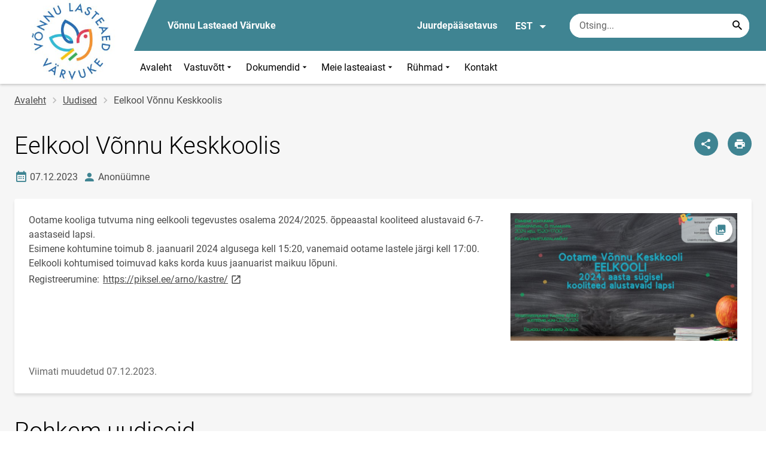

--- FILE ---
content_type: text/html; charset=UTF-8
request_url: https://lasteaed.vonnu.edu.ee/et/uudised/eelkool-vonnu-keskkoolis
body_size: 10468
content:
<!DOCTYPE html>
<html lang="et" dir="ltr" prefix="content: http://purl.org/rss/1.0/modules/content/  dc: http://purl.org/dc/terms/  foaf: http://xmlns.com/foaf/0.1/  og: http://ogp.me/ns#  rdfs: http://www.w3.org/2000/01/rdf-schema#  schema: http://schema.org/  sioc: http://rdfs.org/sioc/ns#  sioct: http://rdfs.org/sioc/types#  skos: http://www.w3.org/2004/02/skos/core#  xsd: http://www.w3.org/2001/XMLSchema# " >
  <head>
      <script>
    // Consent Mode defaults BEFORE GTM loads
    window.dataLayer = window.dataLayer || [];
    function gtag(){ dataLayer.push(arguments); }
    gtag('consent', 'default', {
      analytics_storage: 'denied',
      ad_storage: 'denied',
      ad_user_data: 'denied',
      ad_personalization: 'denied',
      functionality_storage: 'granted',
      security_storage: 'granted',
      wait_for_update: 500
    });
  </script>
  <script>
    if (!window.DOMAIN_NAME) {
      var h = location.hostname.replace(/^www\./, '');
      var parts = h.split('.');
      // naive eTLD+1; fine for .ee
      window.DOMAIN_NAME = parts.slice(-2).join('.');
    }
  </script>
    <meta charset="utf-8" />
<meta name="description" content="Ootame kooliga tutvuma ning eelkooli tegevustes osalema 2024/2025. õppeaastal kooliteed alustavaid 6-7-aastaseid lapsi. Esimene kohtumine toimub 8" />
<link rel="canonical" href="https://lasteaed.vonnu.edu.ee/et/uudised/eelkool-vonnu-keskkoolis" />
<link rel="image_src" href="https://lasteaed.vonnu.edu.ee/sites/lasteaed.vonnu.edu.ee/files/styles/landscape/public/2023-12/408166757_820147513455153_3714005087834228782_n.jpg?h=d1cb525d&amp;itok=blxil7Xr" />
<meta property="og:site_name" content="Võnnu Lasteaed Värvuke" />
<meta property="og:type" content="article" />
<meta property="og:url" content="https://lasteaed.vonnu.edu.ee/et/uudised/eelkool-vonnu-keskkoolis" />
<meta property="og:title" content="Eelkool Võnnu Keskkoolis" />
<meta property="og:description" content="Ootame kooliga tutvuma ning eelkooli tegevustes osalema 2024/2025. õppeaastal kooliteed alustavaid 6-7-aastaseid lapsi. Esimene kohtumine toimub 8" />
<meta property="og:image" content="https://lasteaed.vonnu.edu.ee/sites/lasteaed.vonnu.edu.ee/files/styles/landscape/public/2023-12/408166757_820147513455153_3714005087834228782_n.jpg?h=d1cb525d&amp;itok=blxil7Xr" />
<meta property="article:published_time" content="2023-12-07T10:50:14+02:00" />
<meta property="article:modified_time" content="2023-12-07T10:50:37+02:00" />
<meta name="twitter:card" content="summary" />
<meta name="twitter:description" content="Ootame kooliga tutvuma ning eelkooli tegevustes osalema 2024/2025. õppeaastal kooliteed alustavaid 6-7-aastaseid lapsi. Esimene kohtumine toimub 8" />
<meta name="twitter:title" content="Eelkool Võnnu Keskkoolis" />
<meta name="twitter:image" content="https://lasteaed.vonnu.edu.ee/sites/lasteaed.vonnu.edu.ee/files/styles/landscape/public/2023-12/408166757_820147513455153_3714005087834228782_n.jpg?h=d1cb525d&amp;itok=blxil7Xr" />
<meta name="Generator" content="Drupal 10 (https://www.drupal.org)" />
<meta name="MobileOptimized" content="width" />
<meta name="HandheldFriendly" content="true" />
<meta name="viewport" content="width=device-width, initial-scale=1.0" />
<link rel="icon" href="/themes/custom/harno_theme/favicon.ico" type="image/vnd.microsoft.icon" />
<link rel="alternate" hreflang="et" href="https://lasteaed.vonnu.edu.ee/et/uudised/eelkool-vonnu-keskkoolis" />

      <div style="display: none !important;">Git tag 0.0.20</div>
    <title>Eelkool Võnnu Keskkoolis | Võnnu Lasteaed Värvuke</title>
    <link rel="stylesheet" media="all" href="/sites/lasteaed.vonnu.edu.ee/files/css/css_mY2-LlKzVDoBP73CL-plnCJncKwqdKQcgUJQ-xO2fgo.css?delta=0&amp;language=et&amp;theme=harno_theme&amp;include=eJx1yNENwCAIBcCFbB3JPJWoCYoB_HD7TtD7vCJKserZ4LcOsLTQoUuSd5oUG0sGP-aXx2rBCFp6wh4Jx6XI3ExO8eeDXXOaMcPoA4XjKYI" />
<link rel="stylesheet" media="all" href="/sites/lasteaed.vonnu.edu.ee/files/css/css_AdN5Pmm5MAFsmQ_RLsdUy5Boyf9BNfYaUoet70Z9DmA.css?delta=1&amp;language=et&amp;theme=harno_theme&amp;include=eJx1yNENwCAIBcCFbB3JPJWoCYoB_HD7TtD7vCJKserZ4LcOsLTQoUuSd5oUG0sGP-aXx2rBCFp6wh4Jx6XI3ExO8eeDXXOaMcPoA4XjKYI" />

    
        <style>
      :root {
                    --main-highlight:#3f8492;
                    --lighten-highlight:#ecf3f5;
                    --secondary-highlight:#393a4d;
                  }
    </style>
      <script>
        var ariaLabels = {
          share: 'share picture',
          print: 'print picture',
          download: 'download picture',
          close: 'close modal',
          pause: 'Peata bännerite liikumine',
          start: 'Käivita bännerite liikumine',
        }
      </script>
  </head>
  <body class="path-node node--type-article">
    <div class="accessibility" aria-expanded="false" aria-labelledby="accessibility-id">
      <span id="accessibility-id" class="sr-only">Juurdepääsetavuse modaalaken</span>
      <div class="container">
        <button class="btn btn-close-accessibility">
          <span class="sr-only">Sulge juurdepääsetavuse modaalaken</span>
          <i class="mdi mdi-close" aria-hidden="true"></i>
        </button><!--/btn btn-close-accessibility-->
        <div class="row">
          <div class="col-12 md-12 sm-12">
            <div class="accessibility__inner">
              <div class="row">
                <div class="col-4 md-12 sm-12">
                  <h3>Teksti suurus</h3>
                  <p>Teksti suuruse valimisel muutub see automaatselt</p>
                  <div class="form-group">
                    <div class="radio-list" role="group" aria-labelledby="accessibility-font">
                      <span id="accessibility-font" class="sr-only">Muuda fondi suurust</span>
                      <div class="custom-control custom-form-radio custom-form-inline">
                        <input type="radio" name="fontSize" id="input1696" class="custom-form-input" value="1x" checked>
                        <label for="input1696" class="custom-form-label size-normal">Vaikeväärtus</label>
                      </div><!--/custom-control custom-form-radio custom-form-inline-->
                      <div class="custom-control custom-form-radio custom-form-inline">
                        <input type="radio" name="fontSize" id="input1797" class="custom-form-input" value="2x">
                        <label for="input1797" class="custom-form-label size-2x">Suur</label>
                      </div><!--/custom-control custom-form-radio custom-form-inline-->
                      <div class="custom-control custom-form-radio custom-form-inline">
                        <input type="radio" name="fontSize" id="input1898" class="custom-form-input" value="4x">
                        <label for="input1898" class="custom-form-label size-4x">Väga suur</label>
                      </div><!--/custom-control custom-form-radio custom-form-inline-->
                    </div><!--/radio-list-->
                  </div><!--/form-group-->
                </div><!--/col-4 md-12 sm-12-->
                <div class="col-4 md-12 sm-12">
                  <h3>Reavahe</h3>
                  <p>Reavahe valimisel muutub see automaatselt</p>
                  <div class="form-group">
                    <div class="checkbox-list" role="group" aria-labelledby="accessibility-line-height">
                      <span id="accessibility-line-height" class="sr-only">Muuda joone kõrgust</span>
                      <div class="custom-control custom-checkbox custom-form-inline">
                        <input type="checkbox" name="paragraphSpacing" id="input1664" class="custom-form-input" value="high">
                        <label for="input1664" class="custom-form-label">Suurenda lõiguvahet</label>
                      </div><!--/custom-control custom-form-radio custom-form-inline-->
                      <div class="custom-control custom-checkbox custom-form-inline word-spacing">
                        <input type="checkbox" name="wordSpacing" id="input1774" class="custom-form-input" value="high">
                        <label for="input1774" class="custom-form-label">Suurenda sõnavahet</label>
                      </div><!--/custom-control custom-form-radio custom-form-inline-->
                      <div class="custom-control custom-checkbox custom-form-inline letter-spacing">
                        <input type="checkbox" name="letterSpacing" id="input1884" class="custom-form-input" value="high">
                        <label for="input1884" class="custom-form-label">Suurenda tähevahet</label>
                      </div><!--/custom-control custom-checkbox custom-form-inline-->
                    </div><!--/checkbox-list-->
                  </div><!--/form-group-->
                </div><!--/col-4 md-12 sm-12-->
                <div class="col-4 md-12 sm-12">
                  <h3>Kontrastsus</h3>
                  <p>Kontrastsuse valimisel muutub see automaatselt</p>
                  <div class="form-group">
                    <div class="radio-list" role="group" aria-labelledby="accessibility-line-height">
                      <span id="accessibility-line-height" class="sr-only">Muuda lehekülje kontrasti värvi</span>
                      <div class="custom-control custom-form-radio custom-form-inline">
                        <input type="radio" name="pageContrast" id="input11664" class="custom-form-input" value="normal" checked>
                        <label for="input11664" class="custom-form-label">Vaikeväärtus</label>
                      </div><!--/custom-control custom-form-radio custom-form-inline-->
                      <div class="custom-control custom-form-radio custom-form-inline">
                        <input type="radio" name="pageContrast" id="input11774" class="custom-form-input" value="high">
                        <label for="input11774" class="custom-form-label">Must-kollane</label>
                      </div><!--/custom-control custom-form-radio custom-form-inline-->
                    </div><!--/radio-list-->
                  </div><!--/form-group-->
                                      <a href="/et/ligipaasetavus" class="btn btn-accessible-info">Rohkem infot juurdepääsetavuse kohta</a>
                                  </div><!--/col-4 md-12 sm-12-->
              </div><!--/row-->
            </div><!--/accessibility__inner-->
          </div><!--/col-12 md-12 sm-12-->
        </div><!--/row-->
      </div><!--/container-->
    </div><!--/accessibility-->
    
      <div class="dialog-off-canvas-main-canvas" data-off-canvas-main-canvas>
      <div id="page-wrapper" class="main-wrapper">
  <a href="#main-content" class="skip-link">
    Liigu edasi põhisisu juurde
  </a>
	<header id="header" class="main-header" role="banner" aria-label="Saidi päis">
		<div class="container">
      <div class="header-wrapper">
        <div class="header-left">
          <a href="/et" class="header-logo-content">
                      <div class="header-logo" style="background-image: url(https://lasteaed.vonnu.edu.ee/sites/lasteaed.vonnu.edu.ee/files/logo/LOGO%20%C3%BCmar.jpg);">
              <img src="/themes/custom/harno_theme/static/assets/images/placeholder-2.gif" alt="Võnnu Lasteaed Värvuke">
            </div>
            <div class="header-logo-text xl-hide">
              <span>Võnnu Lasteaed Värvuke</span>
            </div>
                    </a><!--/header-logo-content-->
        </div><!--/header-left-->
        <div class="header-right">
          <div class="header-right__top">
            <div class="header-school-name">
                              <span class="school-name">Võnnu Lasteaed Värvuke</span>
                                        </div><!--/header-school-name-->
            <button class="btn btn-header-accessibility" data-plugin="accessibility">Juurdepääsetavus</button>
                          <div class="language-picker">
                <button class="language-picker__button" aria-expanded="false" aria-haspopup="true" data-plugin="languageDropdown">
                  EST
                  <i class="mdi mdi-menu-down" aria-hidden="true"></i>
                </button><!--/language-picker__button-->
                                <div class="col-3 md-6 sm-12">
                        <div class="language-picker__dropdown" aria-describedby="language-picker-desc">
    <span class="sr-only" id="language-picker-desc">Select your language</span>
    <ul class="links language-picker__list"><li hreflang="et" data-drupal-link-system-path="node/127" class="language-picker__item is-active" aria-current="page"><a href="/et/uudised/eelkool-vonnu-keskkoolis" class="language-link is-active" aria-current="page" hreflang="et" data-drupal-link-system-path="node/127">EST</a></li><li hreflang="en" data-drupal-link-system-path="&lt;front&gt;" class="language-picker__item"><a href="/en" class="language-link" hreflang="en" data-drupal-link-system-path="&lt;front&gt;">ENG</a></li><li hreflang="ru" data-drupal-link-system-path="&lt;front&gt;" class="language-picker__item"><a href="/ru" class="language-link" hreflang="ru" data-drupal-link-system-path="&lt;front&gt;">RUS</a></li></ul>
  </div><!--/language-picker__dropdown-->
                  </div>
    
    
    <!--/col-3 sm-12-->


              </div><!--/language-picker-->
                                      <div class="form-item search-input desktop-search">
            <form action="/et/uudised/eelkool-vonnu-keskkoolis" method="post" id="harno-blocks-search-api-form" accept-charset="UTF-8">
  <div class="form-item search-input">  
  <label for="edit-search-keys" class="form-label">
  </label>
    <input   placeholder="Otsing..." data-drupal-selector="edit-search-keys" data-search-api-autocomplete-search="general_search" class="form-autocomplete form-text search" data-autocomplete-path="/et/search_api_autocomplete/general_search?display=general_search&amp;filter=keys&amp;" type="text" id="edit-search-keys" name="search_keys" value="" size="10" maxlength="128" aria-label="Otsingukast    Sisesta märksõnad, mida soovid otsida."/>

  
                <button class="btn-link btn-search button js-form-submit form-submit btn search-submit-btn" title="Search..." data-drupal-selector="edit-submit-search" type="submit" id="edit-submit-search" name="op" value="Search..." type="submit" aria-label="Search..."></button>
        

</div>
  <input tabindex="-1"  autocomplete="off" data-drupal-selector="form-w-mnkmoljt3-ile-szeachbjddkulax-fonumfdbjna" type="hidden" name="form_build_id" value="form-W_MnkmOLjt3-ilE_SZEaChbJDDkulAx-foNUMFDBJNA"/>

  <input tabindex="-1"  data-drupal-selector="edit-harno-blocks-search-api-form" type="hidden" name="form_id" value="harno_blocks_search_api_form"/>

</form>

      </div><!--/form-item search-input-->


                        <div class="mobile-banner">
              <div class="mobile-links">
                <button class="btn btn-mobile-search" aria-expanded="false" data-plugin="mobileSearch">
                  <span class="sr-only">Otsing</span>
                  <i class="mdi mdi-magnify" aria-hidden="true"></i>
                </button><!--/btn btn-mobile-search-->
                <button class="menu-link" data-plugin="mobileMenu" aria-label="Vaheta menüüd" aria-expanded="false">
                  <span class="sr-only">Menüü avamine/sulgemine</span>
                  <i class="mdi mdi-menu" aria-hidden="true"></i>
                </button><!--/menu-link-->
              </div><!--/mobile-links-->
              <div class="mobile-search-overlay">
                <div class="form-item search-input">
            <form action="/et/uudised/eelkool-vonnu-keskkoolis" method="post" id="harno-blocks-search-api-form--2" accept-charset="UTF-8">
  <div class="form-item search-input">  
  <label for="edit-search-keys--2" class="form-label">
  </label>
    <input   placeholder="Otsing..." data-drupal-selector="edit-search-keys" data-search-api-autocomplete-search="general_search" class="form-autocomplete form-text search" data-autocomplete-path="/et/search_api_autocomplete/general_search?display=general_search&amp;filter=keys&amp;" type="text" id="edit-search-keys--2" name="search_keys" value="" size="10" maxlength="128" aria-label="Otsingukast    Sisesta märksõnad, mida soovid otsida."/>

  
                <button class="btn-link btn-search button js-form-submit form-submit btn search-submit-btn" title="Search..." data-drupal-selector="edit-submit-search" type="submit" id="edit-submit-search--2" name="op" value="Search..." type="submit" aria-label="Search..."></button>
        

</div>
  <input tabindex="-1"  autocomplete="off" data-drupal-selector="form-odkd5quzfcvbkbvya20-exyqpj-j04xsrkgxigcjyay" type="hidden" name="form_build_id" value="form-ODKD5quZfcVBkBvYA20_exYQPJ-J04XsRKgXIGcJyAY"/>

  <input tabindex="-1"  data-drupal-selector="edit-harno-blocks-search-api-form-2" type="hidden" name="form_id" value="harno_blocks_search_api_form"/>

</form>

      </div><!--/form-item search-input-->


                <button class="btn close-btn-search" aria-label="Sulge menüü">
                  <i class="mdi mdi-close"></i>
                </button><!--/close-btn-->
              </div><!--/mobile-search-overlay-->
              <div class="mobile-menu">
                <nav aria-label="main-navigation">
                  <ul class="main-menu mobile">
                                                                                                                                                                                                                                                                                                                                                                                                                                                                                                                                              
                                  
    <li>
                                        
                                                                      <a
                  href="/et"                         
     >
    Avaleht
                </a>

          </li>
                                        
                                  
    <li>
                                  
                                                                                                                                  <a
                  href="#"
                        
      aria-expanded="false" >
    Vastuvõtt
                </a>

              <div class="main-menu-dropdown">
                                          
                        
                <ul class="dropdown-link-block">
                              <li class="sm-show">
                  <a href="#" class="back-to-menu" aria-label="Tagasi peamenüüsse">
                    <i class="mdi mdi-menu-down"></i>
                    Vastuvõtt
                  </a>
                </li>
                                                                                                                                                                                                                                                                                                                                                    <li>
                                                        <a  class=" mainOverride"    href="/et/vastuvott/vastuvotu-tingimused-ja-kord"                  >Vastuvõtu tingimused ja kord
                              </a>
              </li>
                                                                                                                                                                                                                                                                                                                                      <li>
                                          <a  class=" mainOverride"    href="/et/vastuvott/lasteaeda-vastuvotu-voi-lahkumise-taotluse-esitamise-keskkond-arno"                  >Lasteaiakoha taotlus
                              </a>
              </li>
                                                                                                                                                                                                                                                                                                                                      <li>
                                          <a  class=" mainOverride"    href="/et/vastuvott/osalustasu-kehtestamine"                  >Osalustasu kehtestamine
                              </a>
              </li>
                                                                                                                                                                                                                                                                                                                                      <li>
                                          <a  class=" mainOverride"    href="/et/vastuvott/lapsevanemale"                  >Lapsevanemale
                              </a>
              </li>
                              </ul><!--/dropdown-link-block-->
            
        </div><!--/main-menu-dropdown-->
          </li>
                                        
                                  
    <li>
                                  
                                                                                                                                                                      <a
                  href="#"
                        
      aria-expanded="false" >
    Dokumendid
                </a>

              <div class="main-menu-dropdown">
                                          
                        
                <ul class="dropdown-link-block">
                              <li class="sm-show">
                  <a href="#" class="back-to-menu" aria-label="Tagasi peamenüüsse">
                    <i class="mdi mdi-menu-down"></i>
                    Dokumendid
                  </a>
                </li>
                                                                                                                                                                                                                                                                                                                                                    <li>
                                                        <a  class=" mainOverride"    href="/et/dokumendid/pohimaarus"                  >Põhimäärus
                              </a>
              </li>
                                                                                                                                                                                                                                                                                                                                      <li>
                                          <a  class=" mainOverride"    href="/et/dokumendid/arengukava"                  >Arengukava
                              </a>
              </li>
                                                                                                                                                                                                                                                                                                                                      <li>
                                          <a  class=" mainOverride"    href="/et/dokumendid/kodukord"                  >Kodukord
                              </a>
              </li>
                                                                                                                                                                                                                                                                                                                                      <li>
                                          <a  class=" mainOverride"    href="/et/dokumendid/oppekava"                  >Õppekava
                              </a>
              </li>
                              </ul><!--/dropdown-link-block-->
            
                <ul class="dropdown-link-block">
                                                                                                                                                                                                                                                                                                                                                    <li>
                                                        <a  class=" mainOverride"    href="/et/dokumendid/dokumendiregister"                  >Dokumendiregister
                              </a>
              </li>
                                                                                                                                                                                                                                                                                                                                      <li>
                                          <a  class=" mainOverride"    href="/et/dokumendid/riiklikud-dokumendid"                  >Riiklikud dokumendid
                              </a>
              </li>
                                                                                                                                                                                                                                                                                                                                      <li>
                                          <a  class=" mainOverride"    href="/et/dokumendid/arenguvestluse-labiviimise-pohimotted-ja-kord"                  >Arenguvestluse läbiviimise põhimõtted ja kord
                              </a>
              </li>
                              </ul><!--/dropdown-link-block-->
            
        </div><!--/main-menu-dropdown-->
          </li>
                                        
                                  
    <li>
                                  
                                                                                                                                                                                                                                  <a
                  href="#"
                        
      aria-expanded="false" >
    Meie lasteaiast
                </a>

              <div class="main-menu-dropdown">
                                          
                        
                <ul class="dropdown-link-block">
                              <li class="sm-show">
                  <a href="#" class="back-to-menu" aria-label="Tagasi peamenüüsse">
                    <i class="mdi mdi-menu-down"></i>
                    Meie lasteaiast
                  </a>
                </li>
                                                                                                                                                                                                                                                                                                                                                    <li>
                                                        <a  class=" mainOverride"    href="/et/meie-lasteaiast/ajalugu"                  >Ajalugu
                              </a>
              </li>
                                                                                                                                                                                                                                                                                                                                      <li>
                                          <a  class=" mainOverride"    href="/et/meie-lasteaiast/pohivaartused"                  >Põhiväärtused
                              </a>
              </li>
                                                                                                                                                                                                                                                                                                                                      <li>
                                          <a  class=" mainOverride"    href="/et/meie-lasteaiast/hoolekogu"                  >Hoolekogu
                              </a>
              </li>
                                                                                                                                                                                                                                                                                                                                      <li>
                                          <a  class=" mainOverride"    href="/et/meie-lasteaiast/pedagoogiline-noukogu"                  >Pedagoogiline nõukogu
                              </a>
              </li>
                              </ul><!--/dropdown-link-block-->
            
                <ul class="dropdown-link-block">
                                                                                                                                                                                                                                                                                                                                                    <li>
                                                        <a  class=" mainOverride"    href="/et/meie-lasteaiast/paevakava"                  >Päevakava
                              </a>
              </li>
                                                                                                                                                                                                                                                                                                                                      <li>
                                          <a  class=" mainOverride"    href="/et/meie-lasteaiast/toitlustus"                  >Toitlustus
                              </a>
              </li>
                                                                                                                                                                                                                                                                                                                                      <li>
                                          <a  class=" mainOverride"    href="/et/meie-lasteaiast/huviringid"                  >Huviringid
                              </a>
              </li>
                                                                                                                                                                                                                                                                                                                                      <li>
                                          <a  class=" mainOverride"    href="/et/meie-lasteaiast/eelkool"                  >Eelkool
                              </a>
              </li>
                              </ul><!--/dropdown-link-block-->
            
                <ul class="dropdown-link-block">
                                                                                                                                                                                                                                                                                                                                                    <li>
                                                        <a  class=" mainOverride"    href="/et/meie-lasteaiast/lastekaitse-liidu-videoloengud-lapsevanematele"                  >Lapsevanema kool
                              </a>
              </li>
                                                                                                                                                                                                                                                                                                                                      <li>
                                          <a  class=" mainOverride"    href="/et/meie-lasteaiast/varvukese-laul"                  >Meie laul
                              </a>
              </li>
                                                                                                                                                                                                                                                                                                                                      <li>
                                          <a  class=" mainOverride"    href="/et/meie-lasteaiast/tervist-edendav-lasteaed"                  >Tervist edendav lasteaed
                              </a>
              </li>
                                                                                                                                                                                                                                                                                                                                      <li>
                                          <a  class=" mainOverride"    href="/et/meie-lasteaiast/koostoopartnerid"                  >Koostööpartnerid
                              </a>
              </li>
                              </ul><!--/dropdown-link-block-->
            
        </div><!--/main-menu-dropdown-->
          </li>
                                        
                                  
    <li>
                                  
                                                                                                                                              <a
                  href="#"
                        
      aria-expanded="false" >
    Rühmad
                </a>

              <div class="main-menu-dropdown">
                                          
                        
                <ul class="dropdown-link-block">
                              <li class="sm-show">
                  <a href="#" class="back-to-menu" aria-label="Tagasi peamenüüsse">
                    <i class="mdi mdi-menu-down"></i>
                    Rühmad
                  </a>
                </li>
                                                                                                                                                                                                                                                                                                                                                    <li>
                                                        <a  class=" mainOverride"    href="/et/ruhmad/lepatriinud"                  >Lepatriinud
                              </a>
              </li>
                                                                                                                                                                                                                                                                                                                                      <li>
                                          <a  class=" mainOverride"    href="/et/ruhmad/mesimummid"                  >Mesimummid
                              </a>
              </li>
                                                                                                                                                                                                                                                                                                                                      <li>
                                          <a  class=" mainOverride"    href="/et/ruhmad/siilikesed"                  >Siilikesed
                              </a>
              </li>
                                                                                                                                                                                                                                                                                                                                      <li>
                                          <a  class=" mainOverride"    href="/et/ruhmad/oravakesed"                  >Oravakesed
                              </a>
              </li>
                              </ul><!--/dropdown-link-block-->
            
                <ul class="dropdown-link-block">
                                                                                                                                                                                                                                                                                                                                                    <li>
                                                        <a  class=" mainOverride"    href="/et/ruhmad/hiirekesed"                  >Hiirekesed
                              </a>
              </li>
                              </ul><!--/dropdown-link-block-->
            
        </div><!--/main-menu-dropdown-->
          </li>
                                  
                                  
    <li>
                                  
                                                                      <a
                  href="/et/kontaktid"                         
     >
    Kontakt
                </a>

          </li>
    
                    <li class="bg-blue">
  <a href="#" aria-expanded="false">Keel:
    <strong>EST</strong>
  </a>
  <div class="main-menu-dropdown">
    <div class="focus-trap-first" tabindex="-1"></div>
    <ul class="dropdown-link-block">
      <li>
        <a href="#" class="back-to-menu" aria-label="Tagasi peamenüüsse">
          <i class="mdi mdi-menu-down" aria-hidden="true"></i>
          Keel
        </a>
      </li>
                        <li><a href="/en" class="language-link" hreflang="en" data-drupal-link-system-path="&lt;front&gt;">ENG</a></li><li><a href="/ru" class="language-link" hreflang="ru" data-drupal-link-system-path="&lt;front&gt;">RUS</a></li>
                  </ul><!--/dropdown-link-block-->
    <div class="focus-trap-last" tabindex="-1"></div>
  </div><!--/main-menu-dropdown-->
</li>


                    <li class="bg-blue">
  <a href="#" aria-expanded="false">Juurdepääsetavus</a>
  <div class="main-menu-dropdown">
    <div class="focus-trap-first" tabindex="-1"></div>
    <ul class="dropdown-link-block">
      <li>
        <a href="#" class="back-to-menu" aria-label="Tagasi peamenüüsse">
          <i class="mdi mdi-menu-down" aria-hidden="true"></i>
          Juurdepääsetavus
        </a>
      </li>
      <li>
        <div class="accessibility accessibility--mobile">
          <div class="accessibility__inner">
            <div class="row">
              <div class="col-4 md-12 sm-12">
                <h3>Teksti suurus</h3>
                <p>Teksti suuruse valimisel muutub see automaatselt</p>
                <div class="form-group">
                  <div class="radio-list change-font" role="group" aria-labelledby="accessibility-font">
                    <span id="accessibility-font" class="sr-only">Muuda fondi suurust</span>
                    <div class="custom-control custom-form-radio custom-form-inline" tabindex="0">
                      <input type="radio" name="fontSize-mobile" id="input16691" class="custom-form-input" value="1x" checked>
                      <label for="input16691" class="custom-form-label size-normal">Vaikeväärtus</label>
                    </div><!--/custom-control custom-form-radio custom-form-inline-->
                    <div class="custom-control custom-form-radio custom-form-inline" tabindex="0">
                      <input type="radio" name="fontSize-mobile" id="input17197" class="custom-form-input" value="2x">
                      <label for="input17197" class="custom-form-label size-2x">Suur</label>
                    </div><!--/custom-control custom-form-radio custom-form-inline-->
                    <div class="custom-control custom-form-radio custom-form-inline" tabindex="0">
                      <input type="radio" name="fontSize-mobile" id="input11898" class="custom-form-input" value="4x">
                      <label for="input11898" class="custom-form-label size-4x">Väga suur</label>
                    </div><!--/custom-control custom-form-radio custom-form-inline-->
                  </div><!--/radio-list-->
                </div><!--/form-group-->
              </div><!--/col-4 md-12 sm-12-->
              <div class="col-4 md-12 sm-12">
                <h3>Reavahe</h3>
                <p>Reavahe valimisel muutub see automaatselt</p>
                <div class="form-group">
                  <div class="checkbox-list" role="group" aria-labelledby="accessibility-line-height">
                    <span id="accessibility-line-height" class="sr-only">Muuda joone kõrgust</span>
                    <div class="custom-control custom-checkbox custom-form-inline">
                      <input type="checkbox" name="paragraphSpacing" id="input16641" class="custom-form-input" value="high">
                      <label for="input16641" class="custom-form-label size-normal">Suurenda lõiguvahet</label>
                    </div><!--/custom-control custom-form-radio custom-form-inline-->
                    <div class="custom-control custom-checkbox custom-form-inline word-spacing">
                      <input type="checkbox" name="wordSpacing" id="input17741" class="custom-form-input" value="high">
                      <label for="input17741" class="custom-form-label size-1x">Suurenda sõnavahet</label>
                    </div><!--/custom-control custom-form-radio custom-form-inline-->
                    <div class="custom-control custom-checkbox custom-form-inline letter-spacing">
                      <input type="checkbox" name="letterSpacing" id="input18841" class="custom-form-input" value="high">
                      <label for="input18841" class="custom-form-label size-2x">Suurenda tähevahet</label>
                    </div><!--/custom-control custom-checkbox custom-form-inline-->
                  </div><!--/checkbox-list-->
                </div><!--/form-group-->
              </div><!--/col-4 md-12 sm-12-->
              <div class="col-4 md-12 sm-12">
                <h3>Kontrastsus</h3>
                <p>Kontrastsuse valimisel muutub see automaatselt</p>
                <div class="form-group">
                  <div class="radio-list" role="group" aria-labelledby="accessibility-contrast">
                    <span id="accessibility-contrast" class="sr-only">Muuda lehekülje kontrasti värvi</span>
                    <div class="custom-control custom-form-radio custom-form-inline" tabindex="0">
                      <input type="radio" name="pageContrast-mobile" id="input1166994" class="custom-form-input" value="normal" checked>
                      <label for="input1166994" class="custom-form-label">Vaikeväärtus</label>
                    </div><!--/custom-control custom-form-radio custom-form-inline-->
                    <div class="custom-control custom-form-radio custom-form-inline" tabindex="0">
                      <input type="radio" name="pageContrast-mobile" id="input1177994" class="custom-form-input" value="high">
                      <label for="input1177994" class="custom-form-label">Must-kollane</label>
                    </div><!--/custom-control custom-form-radio custom-form-inline-->
                  </div><!--/radio-list-->
                </div><!--/form-group-->
                                  <a href="/ligipaasetavus" class="btn btn-accessible-info">Rohkem infot juurdepääsetavuse kohta</a>
                              </div><!--/col-4 md-12 sm-12-->
            </div><!--/row-->
          </div><!--/accessibility__inner-->
        </div><!--/accessibility-->
      </li>
    </ul><!--/dropdown-link-block-->
    <div class="focus-trap-last" tabindex="-1"></div>
  </div><!--/main-menu-dropdown-->
</li>
                  </ul>
                </nav>
                <div class="main-focus-trap-last" tabindex="-1"></div>
              </div><!--/mobile-menu-->
            </div><!--/mobile-banner-->
          </div><!--/header-right__top-->

          <div class="header-right__bottom">
                          <div class="desktop-menu">
                <ul class="main-menu mobile main-menu" data-plugin="mainMenuDropdown">
                                                                                                                                                                                                                                                                                                                                                                                                                                                                                                                                            
                                  
    <li>
                                        
                                                                      <a
                  href="/et"                         
     >
    Avaleht
                </a>

          </li>
                                        
                                  
    <li>
                                  
                                                                                                                                  <a
                  href="#"
                        
      aria-expanded="false" >
    Vastuvõtt
                </a>

              <div class="main-menu-dropdown">
                                          
                        
                <ul class="dropdown-link-block">
                              <li class="sm-show">
                  <a href="#" class="back-to-menu" aria-label="Tagasi peamenüüsse">
                    <i class="mdi mdi-menu-down"></i>
                    Vastuvõtt
                  </a>
                </li>
                                                                                                                                                                                                                                                                                                                                                    <li>
                                                        <a  class=" mainOverride"    href="/et/vastuvott/vastuvotu-tingimused-ja-kord"                  >Vastuvõtu tingimused ja kord
                              </a>
              </li>
                                                                                                                                                                                                                                                                                                                                      <li>
                                          <a  class=" mainOverride"    href="/et/vastuvott/lasteaeda-vastuvotu-voi-lahkumise-taotluse-esitamise-keskkond-arno"                  >Lasteaiakoha taotlus
                              </a>
              </li>
                                                                                                                                                                                                                                                                                                                                      <li>
                                          <a  class=" mainOverride"    href="/et/vastuvott/osalustasu-kehtestamine"                  >Osalustasu kehtestamine
                              </a>
              </li>
                                                                                                                                                                                                                                                                                                                                      <li>
                                          <a  class=" mainOverride"    href="/et/vastuvott/lapsevanemale"                  >Lapsevanemale
                              </a>
              </li>
                              </ul><!--/dropdown-link-block-->
            
        </div><!--/main-menu-dropdown-->
          </li>
                                        
                                  
    <li>
                                  
                                                                                                                                                                      <a
                  href="#"
                        
      aria-expanded="false" >
    Dokumendid
                </a>

              <div class="main-menu-dropdown">
                                          
                        
                <ul class="dropdown-link-block">
                              <li class="sm-show">
                  <a href="#" class="back-to-menu" aria-label="Tagasi peamenüüsse">
                    <i class="mdi mdi-menu-down"></i>
                    Dokumendid
                  </a>
                </li>
                                                                                                                                                                                                                                                                                                                                                    <li>
                                                        <a  class=" mainOverride"    href="/et/dokumendid/pohimaarus"                  >Põhimäärus
                              </a>
              </li>
                                                                                                                                                                                                                                                                                                                                      <li>
                                          <a  class=" mainOverride"    href="/et/dokumendid/arengukava"                  >Arengukava
                              </a>
              </li>
                                                                                                                                                                                                                                                                                                                                      <li>
                                          <a  class=" mainOverride"    href="/et/dokumendid/kodukord"                  >Kodukord
                              </a>
              </li>
                                                                                                                                                                                                                                                                                                                                      <li>
                                          <a  class=" mainOverride"    href="/et/dokumendid/oppekava"                  >Õppekava
                              </a>
              </li>
                              </ul><!--/dropdown-link-block-->
            
                <ul class="dropdown-link-block">
                                                                                                                                                                                                                                                                                                                                                    <li>
                                                        <a  class=" mainOverride"    href="/et/dokumendid/dokumendiregister"                  >Dokumendiregister
                              </a>
              </li>
                                                                                                                                                                                                                                                                                                                                      <li>
                                          <a  class=" mainOverride"    href="/et/dokumendid/riiklikud-dokumendid"                  >Riiklikud dokumendid
                              </a>
              </li>
                                                                                                                                                                                                                                                                                                                                      <li>
                                          <a  class=" mainOverride"    href="/et/dokumendid/arenguvestluse-labiviimise-pohimotted-ja-kord"                  >Arenguvestluse läbiviimise põhimõtted ja kord
                              </a>
              </li>
                              </ul><!--/dropdown-link-block-->
            
        </div><!--/main-menu-dropdown-->
          </li>
                                        
                                  
    <li>
                                  
                                                                                                                                                                                                                                  <a
                  href="#"
                        
      aria-expanded="false" >
    Meie lasteaiast
                </a>

              <div class="main-menu-dropdown">
                                          
                        
                <ul class="dropdown-link-block">
                              <li class="sm-show">
                  <a href="#" class="back-to-menu" aria-label="Tagasi peamenüüsse">
                    <i class="mdi mdi-menu-down"></i>
                    Meie lasteaiast
                  </a>
                </li>
                                                                                                                                                                                                                                                                                                                                                    <li>
                                                        <a  class=" mainOverride"    href="/et/meie-lasteaiast/ajalugu"                  >Ajalugu
                              </a>
              </li>
                                                                                                                                                                                                                                                                                                                                      <li>
                                          <a  class=" mainOverride"    href="/et/meie-lasteaiast/pohivaartused"                  >Põhiväärtused
                              </a>
              </li>
                                                                                                                                                                                                                                                                                                                                      <li>
                                          <a  class=" mainOverride"    href="/et/meie-lasteaiast/hoolekogu"                  >Hoolekogu
                              </a>
              </li>
                                                                                                                                                                                                                                                                                                                                      <li>
                                          <a  class=" mainOverride"    href="/et/meie-lasteaiast/pedagoogiline-noukogu"                  >Pedagoogiline nõukogu
                              </a>
              </li>
                              </ul><!--/dropdown-link-block-->
            
                <ul class="dropdown-link-block">
                                                                                                                                                                                                                                                                                                                                                    <li>
                                                        <a  class=" mainOverride"    href="/et/meie-lasteaiast/paevakava"                  >Päevakava
                              </a>
              </li>
                                                                                                                                                                                                                                                                                                                                      <li>
                                          <a  class=" mainOverride"    href="/et/meie-lasteaiast/toitlustus"                  >Toitlustus
                              </a>
              </li>
                                                                                                                                                                                                                                                                                                                                      <li>
                                          <a  class=" mainOverride"    href="/et/meie-lasteaiast/huviringid"                  >Huviringid
                              </a>
              </li>
                                                                                                                                                                                                                                                                                                                                      <li>
                                          <a  class=" mainOverride"    href="/et/meie-lasteaiast/eelkool"                  >Eelkool
                              </a>
              </li>
                              </ul><!--/dropdown-link-block-->
            
                <ul class="dropdown-link-block">
                                                                                                                                                                                                                                                                                                                                                    <li>
                                                        <a  class=" mainOverride"    href="/et/meie-lasteaiast/lastekaitse-liidu-videoloengud-lapsevanematele"                  >Lapsevanema kool
                              </a>
              </li>
                                                                                                                                                                                                                                                                                                                                      <li>
                                          <a  class=" mainOverride"    href="/et/meie-lasteaiast/varvukese-laul"                  >Meie laul
                              </a>
              </li>
                                                                                                                                                                                                                                                                                                                                      <li>
                                          <a  class=" mainOverride"    href="/et/meie-lasteaiast/tervist-edendav-lasteaed"                  >Tervist edendav lasteaed
                              </a>
              </li>
                                                                                                                                                                                                                                                                                                                                      <li>
                                          <a  class=" mainOverride"    href="/et/meie-lasteaiast/koostoopartnerid"                  >Koostööpartnerid
                              </a>
              </li>
                              </ul><!--/dropdown-link-block-->
            
        </div><!--/main-menu-dropdown-->
          </li>
                                        
                                  
    <li>
                                  
                                                                                                                                              <a
                  href="#"
                        
      aria-expanded="false" >
    Rühmad
                </a>

              <div class="main-menu-dropdown">
                                          
                        
                <ul class="dropdown-link-block">
                              <li class="sm-show">
                  <a href="#" class="back-to-menu" aria-label="Tagasi peamenüüsse">
                    <i class="mdi mdi-menu-down"></i>
                    Rühmad
                  </a>
                </li>
                                                                                                                                                                                                                                                                                                                                                    <li>
                                                        <a  class=" mainOverride"    href="/et/ruhmad/lepatriinud"                  >Lepatriinud
                              </a>
              </li>
                                                                                                                                                                                                                                                                                                                                      <li>
                                          <a  class=" mainOverride"    href="/et/ruhmad/mesimummid"                  >Mesimummid
                              </a>
              </li>
                                                                                                                                                                                                                                                                                                                                      <li>
                                          <a  class=" mainOverride"    href="/et/ruhmad/siilikesed"                  >Siilikesed
                              </a>
              </li>
                                                                                                                                                                                                                                                                                                                                      <li>
                                          <a  class=" mainOverride"    href="/et/ruhmad/oravakesed"                  >Oravakesed
                              </a>
              </li>
                              </ul><!--/dropdown-link-block-->
            
                <ul class="dropdown-link-block">
                                                                                                                                                                                                                                                                                                                                                    <li>
                                                        <a  class=" mainOverride"    href="/et/ruhmad/hiirekesed"                  >Hiirekesed
                              </a>
              </li>
                              </ul><!--/dropdown-link-block-->
            
        </div><!--/main-menu-dropdown-->
          </li>
                                  
                                  
    <li>
                                  
                                                                      <a
                  href="/et/kontaktid"                         
     >
    Kontakt
                </a>

          </li>
    
                </ul>
              </div>
                      </div><!--/header-right__bottom-->
        </div><!--/header-right-->
      </div><!--/header-wrapper-->
		</div>
	</header>
  			<main class="page-main" role="main">
    		<div class="container">

                          <div class="row">
          <div class="col-12 md-12 sm-12">
                                        <nav aria-label="breadcrumb" role="navigation" aria-labelledby="system-breadcrumb">
    <h2 id="system-breadcrumb" class="visually-hidden">Jälglink</h2>
    <ol class="breadcrumb">
          <li class="breadcrumb-item">
                              <a href="/et">Avaleht</a>
            
              </li>
          <li class="breadcrumb-item">
                              <a href="/et/uudised"> Uudised</a>
            
              </li>
          <li class="breadcrumb-item">
                  Eelkool Võnnu Keskkoolis 
              </li>
        </ol>
  </nav>

      <!--/col-3 sm-12-->

                      </div>
        </div>
            			<div class="row">
									
      								<div  id="main-content"  class="col-12 ">
																																						                                                                                                                                                                                <div class="header-block ">
                    <div class="header-block__title-block">
                                                                              <h1>
<span property="schema:name">Eelkool Võnnu Keskkoolis </span>
</h1>

      
                    </div>
                    <!--/__btn-block-->
                    <div class="header-block__btn-block ">
                                                                          <a href="javascript:void(0);" class="btn btn-primary before-share" aria-label="Jaga" data-plugin="shareModal" data-url="https://lasteaed.vonnu.edu.ee/et/uudised/eelkool-vonnu-keskkoolis"></a>                          <a href="javascript:void(0);" class="btn btn-primary before-print sm-hide" aria-label="Prindi lehekülg" data-plugin="printPage"></a>                                             </div>
                    <!--/__btn-block-->
                                                                  <div class="header-block__additional-info">
                          <span class="date-created">
                            <i class="mdi mdi-calendar-month" aria-hidden="true" title="Loomise kuupäev"></i>
                            <span class="sr-only">Loomise kuupäev</span>
                            07.12.2023
                          </span><!--/date-indicator-->
                                                      <span class="content-author">
                              <i class="mdi mdi-account" aria-hidden="true" title="Autor"></i>
                              <span class="sr-only">autor</span>
                              Anonüümne
                            </span><!--/author-indicator-->
                                                  </div>
                                                                                  </div>
                  <!--/header-block-sidemenu-->
              
											
											
              
						    <div data-drupal-messages-fallback class="hidden"></div>
            <article about="/et/uudised/eelkool-vonnu-keskkoolis" typeof="schema:Article" class="content-block node node--type-article node--promoted node--view-mode-full clearfix">
      <div class="row">
      
        <span property="schema:name" content="Eelkool Võnnu Keskkoolis " class="rdf-meta hidden"></span>

                  <div class="col-8 md-6 sm-12">
                                                                  <div property="schema:text" class="text-field"><div class="pilt-class">
	 Ootame kooliga tutvuma ning eelkooli tegevustes osalema 2024/2025. õppeaastal kooliteed alustavaid 6-7-aastaseid lapsi.</div>

<div class="pilt-class">
	 Esimene kohtumine toimub 8. jaanuaril 2024 algusega kell 15:20, vanemaid ootame lastele järgi kell 17:00.</div>

<div class="pilt-class">
	 Eelkooli kohtumised toimuvad kaks korda kuus jaanuarist maikuu lõpuni.</div>

<p>
	Registreerumine: <a class="link-in-new" target="_blank" href="https://piksel.ee/arno/kastre/?fbclid=IwAR0LlgM8B846mIgZmWeGBVxZQFJpUKfgQ81L3xNIZu28zc7v_mu6-Qmp2t4">https://piksel.ee/arno/kastre/<span class="sr-only">link opens on new page</span><i class="mdi mdi-open-in-new" aria-label="https://piksel.ee/arno/kastre/"></i></a></p>
</div>
  
              </div>
            <div class="col-4 md-6 sm-12">
                      
                        
                                
                            
                  
        <style>
  :root {
    --one-image-size: 56.25%;
  }
  </style>
          <div class="image-block">
            <a data-bigPicture="/sites/lasteaed.vonnu.edu.ee/files/styles/modal_picture/public/2023-12/408166757_820147513455153_3714005087834228782_n.jpg?itok=snioyAxe" id="949"  data-image="/sites/lasteaed.vonnu.edu.ee/files/2023-12/408166757_820147513455153_3714005087834228782_n.jpg" href="/sites/lasteaed.vonnu.edu.ee/files/2023-12/408166757_820147513455153_3714005087834228782_n.jpg"  data-plugin="modalOpener" alt=""  title="" data-modal="single" class="image-field image-field--landscape image-field--one-image-custom" style="background-image: url('/sites/lasteaed.vonnu.edu.ee/files/styles/detail_one_image/public/2023-12/408166757_820147513455153_3714005087834228782_n.jpg?itok=WaJGURKM');
                            " tabindex="0">
              <img src="/themes/custom/harno_theme/static/assets/images/placeholder-1.gif" alt="" >

              <span class="gallery-icon">
                          <i class="mdi mdi-image-multiple" aria-hidden="true"></i>
                          <span class="sr-only">Ava foto</span>
                        </span>
            </a><!--/image-field-->
          </div><!--/image-block-->
        
      

              </div><!--/col-5 md-12 sm-12-->
          </div>
            <div class="row">
    <div class="col-12 md-12 sm-12">
      <div class="content-creating-info">
        <span>Viimati muudetud 07.12.2023.</span>
      </div><!--/content-creating-info-->
    </div><!--/col-12 md-12 sm-12-->
  </div><!--/row-->
</article>

      

										          				</div>
				<!--/col-12-->
			</div>
      
                                        <div class="col-3 md-6 sm-12">
                        <div class="row no-print">
  <div class="col-12 md-12 sm-12">

    <div class="header-block">
      <div class="header-block__title-block">
        <h1> Rohkem uudiseid</h1>
      </div><!--/__title-block-->
    </div><!--/header-block-->
    <article class="content-block">
      <div class="row">
                                        
                                                                                    <div class="col-3 md-6 sm-12">
            <a href="/et/uudised/muusikaopetaja-tule-meile-toole" class="news-block">
              
              
              <div class="news-block__thumbnail" style="background-image: url(/sites/lasteaed.vonnu.edu.ee/files/styles/galleries_and_news/public/2026-01/2_0.png?h=f19219a5&amp;itok=mqWP2o4W);">
                <img src="/themes/custom/harno_theme/static/assets/images/placeholder-1.gif" alt="TULE MEILE TÖÖLE, MUUSIKAÕPETAJA!">
              </div><!--/gallery-block__thumbnail-->
              <div class="news-block__news-info">
                <h3>MUUSIKAÕPETAJA, TULE MEILE TÖÖLE!</h3>
                <div class="additional-info">
                  <span class="date-indicator">
                      <i class="mdi mdi-calendar-month" aria-hidden="true"></i>
											<span class="sr-only">Loomise kuupäev</span>
										17.01.2026
									</span>
                                      <span class="author-indicator">
											<span class="sr-only">Autor</span>
											Võnnu Lasteaed Värvuke
										</span>
                                  </div>
              </div><!--/gallery-block__gallery-info-->
            </a><!--/gallery-block-->
          </div><!--/col-3 md-6 sm-12-->
                                        
                                                          <div class="col-3 md-6 sm-12">
            <a href="/et/uudised/toopakkumine" class="news-block">
              
              
              <div class="news-block__thumbnail" style="background-image: url(/sites/lasteaed.vonnu.edu.ee/files/styles/galleries_and_news/public/2026-01/tooampsule_.png?h=f19219a5&amp;itok=S-F2t1MZ);">
                <img src="/themes/custom/harno_theme/static/assets/images/placeholder-1.gif" alt="">
              </div><!--/gallery-block__thumbnail-->
              <div class="news-block__news-info">
                <h3>TÖÖPAKKUMINE</h3>
                <div class="additional-info">
                  <span class="date-indicator">
                      <i class="mdi mdi-calendar-month" aria-hidden="true"></i>
											<span class="sr-only">Loomise kuupäev</span>
										12.01.2026
									</span>
                                      <span class="author-indicator">
											<span class="sr-only">Autor</span>
											Võnnu Lasteaed Värvuke
										</span>
                                  </div>
              </div><!--/gallery-block__gallery-info-->
            </a><!--/gallery-block-->
          </div><!--/col-3 md-6 sm-12-->
                                        
                                                          <div class="col-3 md-6 sm-12">
            <a href="/et/uudised/eelkool-alustab-8jaanuaril-2026" class="news-block">
              
              
              <div class="news-block__thumbnail" style="background-image: url(/sites/lasteaed.vonnu.edu.ee/files/styles/galleries_and_news/public/2025-12/eelkool_2026.png?h=4bb4cc7f&amp;itok=hFVY_ZQX);">
                <img src="/themes/custom/harno_theme/static/assets/images/placeholder-1.gif" alt="">
              </div><!--/gallery-block__thumbnail-->
              <div class="news-block__news-info">
                <h3>EELKOOL ALUSTAB 8.JAANUARIL 2026</h3>
                <div class="additional-info">
                  <span class="date-indicator">
                      <i class="mdi mdi-calendar-month" aria-hidden="true"></i>
											<span class="sr-only">Loomise kuupäev</span>
										02.12.2025
									</span>
                                      <span class="author-indicator">
											<span class="sr-only">Autor</span>
											Piret Saar
										</span>
                                  </div>
              </div><!--/gallery-block__gallery-info-->
            </a><!--/gallery-block-->
          </div><!--/col-3 md-6 sm-12-->
                                        
                                                          <div class="col-3 md-6 sm-12">
            <a href="/et/uudised/muudatus-lasteaia-lahtiolekuajas-alates-1-septembrist-2025" class="news-block">
              
              
              <div class="news-block__thumbnail" style="background-image: url(/sites/lasteaed.vonnu.edu.ee/files/styles/galleries_and_news/public/2025-06/t-sargile_lasteaia_logo_4.png?h=c235821c&amp;itok=uRb92U_-);">
                <img src="/themes/custom/harno_theme/static/assets/images/placeholder-1.gif" alt="">
              </div><!--/gallery-block__thumbnail-->
              <div class="news-block__news-info">
                <h3>Muudatus lasteaia lahtiolekuajas alates 1. septembrist 2025</h3>
                <div class="additional-info">
                  <span class="date-indicator">
                      <i class="mdi mdi-calendar-month" aria-hidden="true"></i>
											<span class="sr-only">Loomise kuupäev</span>
										01.08.2025
									</span>
                                      <span class="author-indicator">
											<span class="sr-only">Autor</span>
											Kati Aviste
										</span>
                                  </div>
              </div><!--/gallery-block__gallery-info-->
            </a><!--/gallery-block-->
          </div><!--/col-3 md-6 sm-12-->
                <div class="col-12 md-12 sm-12">
          <a href="/et/uudised?article_type=1&amp;article_type_mobile=1" class="btn btn-secondary btn-more-news">Vaata rohkem</a>
        </div>
      </div>
    </article><!--/content-block-->
  </div>
</div><!--/row-->

                  </div>
    
    
    <!--/col-3 sm-12-->


              			<!--/row-->
		</div>
		<!--/container-->
	</main>
																																<footer class="main-footer">
									<div class="footer-content">
					<div class="container">
						<div class="row">
							                    <div class="col-3 md-6 sm-12">
                            <div class="block">
     <div class="block-title">
       <h4>Üldine kontakt</h4>
     </div><!--/block-title-->
     <ul class="contacts">
                <li>
           <span>Võnnu Lasteaed Värvuke</span>
         </li>
                       <li>
           <address>Tööstuse 2, Võnnu alevik,  Kastre vald  62401 Tartumaa</address>
         </li>
                       <li>
           <a class="btn btn-link" href="tel:+372 52 462 98">+372 52 462 98</a>
         </li>
                       <li>
           <a class="btn btn-link" href="mailto:lasteaed@vonnu.edu.ee">lasteaed@vonnu.edu.ee</a>
         </li>
                                        </ul><!--/contact-->
   </div><!--/block-->

 
                  </div>
    
    
    <!--/col-3 sm-12-->

                <div class="col-3 md-6 sm-12">
                        <div class="block">
  <div class="block-title">
    <h4>Olulised kontaktid</h4>
  </div><!--/block-title-->
      <ul class="contacts important">
              <li>
          <span>Direktor Piret Saar</span>
                      <span class="bold">+372&nbsp;5246298</span>
                  </li>
          </ul><!--/contacts-->
  </div><!--/block-->

                  </div>
    
    
    <!--/col-3 sm-12-->

                <div class="col-3 md-6 sm-12">
                        
      <div  class="block" >
      <div class="block-title">
        <h4> Jälgi meid</h4>
      </div><!--/block-title-->
      <table class="social-links-table">
        <tbody>
                  <tr>
                          <td>
                <a target="_blank" class="btn btn-link" aria-label="Võnnu Lasteaed Värvuke" href="https://www.facebook.com/profile.php?id=100064729929181">
                  <i class="mdi mdi-facebook" aria-hidden="true"></i>Võnnu Lasteaed Värvuke</a>
              </td>
                      </tr>
                </tbody>
      </table><!--/social-links-table-->
    </div><!--/block-->
  
                  </div>
    
    
    <!--/col-3 sm-12-->

                <div class="col-3 md-6 sm-12">
                        
    <div class="block">
      <div class="block-title">
        <h4>Otsi kiiresti</h4>
      </div>
      <ul class="link-list">
                  <li>
                          <a class="btn btn-link in-new" aria-label="News" target="_blank" href="https://lasteaed.vonnu.edu.ee/et/uudised">News</a>
                      </li>
                  <li>
                          <a class="btn btn-link in-new" aria-label="Gallery" target="_blank" href="https://lasteaed.vonnu.edu.ee/et/galeriid">Gallery</a>
                      </li>
              </ul>
    </div><!--/block-->

                  </div>
    
    
    <!--/col-3 sm-12-->

                <div class="col-3 md-6 sm-12">
                        <div class="block">
  <div class="block-title">
        <h4>Võnnu Lasteaed Värvuke </h4>
      </div><!--/block-title-->
      <p>
    	Haldusjärelevalvet teostab Haridus- ja Teadusministeerium.&nbsp;<br />
	Kontaktandmed: Munga 18, Tartu 50088; e-posti aadress:&nbsp;hm@hm.ee; telefon: 735 0222<br />

    </p>
  </div><!--/block-->

                  </div>
    
    
    <!--/col-3 sm-12-->



						</div>
						<!--/row-->
					</div>
					<!--/container-->
				</div>
				<!--/footer-content-->
							<div class="footer-navigation">
			<div class="container-fluid">
				<div class="footer-bottom text-center">
					<nav>
						<ul class="sitemap-nav">
							<li>
								<a href="/et">Avaleht</a>
							</li>
							<li>
								<a href="/et/sisukaart">Saidikaart</a>
							</li>
						</ul>
						<!--/sitemap-nav-->
					</nav>
					      

  

				</div>
				<!--/footer-bottom text-center-->
			</div>
			<!--/container-fluid-->
		</div>
		<!--/footer-navigation-->
	</footer>
  <button class="btn btn-secondary back-to-top" data-plugin="backToTop">
    <i class="mdi mdi-arrow-up" aria-hidden="true"></i>
    Tagasi üles
  </button><!--/btn btn-secondary back-to-top-->
</div>
            <div class="share-wrapper" role="dialog" aria-labelledby="modal-text" aria-modal="true">
  <div class="share-modal">
    <div class="share-modal__header">
      <h5 id="modal-text">Jaga lehekülge</h5>
      <button class="btn-close-modal" aria-label="Sulge modaalaken" tabindex="0">
        <span class="sr-only">Sulge modaalaken</span>
        <i class="mdi mdi-close" aria-hidden="true"></i>
      </button>
    </div><!--/share-modal__header-->
    <div class="share-modal__body">
      <a href="#" target="_blank" class="btn btn-secondary share-facebook">
        <i class="mdi mdi-facebook" aria-hidden="true"></i>
        Facebook</a>
      <a href="#" target="_blank" class="btn btn-secondary share-twitter">
        <i class="mdi mdi-twitter" aria-hidden="true"></i>
        Twitter</a>
      <a href="#" class="btn btn-secondary copy-link" data-plugin="tooltip" title="Link on kopeeritud!" data-copyurl="https://lasteaed.vonnu.edu.ee/et/uudised/eelkool-vonnu-keskkoolis">
        <i class="mdi mdi-link-variant" aria-hidden="true"></i>
        Kopeeri link</a>
    </div><!--/share-modal__body-->
  </div><!--/share-modal-->
</div><!--/share-wrapper-->

  </div>

    
    <script type="application/json" data-drupal-selector="drupal-settings-json">{"path":{"baseUrl":"\/","pathPrefix":"et\/","currentPath":"node\/127","currentPathIsAdmin":false,"isFront":false,"currentLanguage":"et"},"pluralDelimiter":"\u0003","suppressDeprecationErrors":true,"ajaxPageState":{"libraries":"eJx1iUEOgCAMwD6E8iQycALJxggbMfzegx68eGrTFhhNghVk9JkkAm1qi2rLrnzW42mqCTtFGKkE6DXANEnCndDQ_3SnSw3ZR1B0F8ZTBvuX-1GBJN8PWjUs","theme":"harno_theme","theme_token":null},"ajaxTrustedUrl":{"form_action_p_pvdeGsVG5zNF_XLGPTvYSKCf43t8qZYSwcfZl2uzM":true},"webform":{"dialog":{"options":{"narrow":{"title":"Narrow","width":600},"normal":{"title":"Normal","width":800},"wide":{"title":"Wide","width":1000}},"entity_type":"node","entity_id":"127"}},"search_api_autocomplete":{"general_search":{"selector":".search-submit-btn","delay":600,"min_length":3}},"user":{"uid":0,"permissionsHash":"86ec854f27343e6ed03219897d8d75a23b34920ecfa2c1a710dcda0f70bdfd24"}}</script>
<script src="/sites/lasteaed.vonnu.edu.ee/files/js/js_0Rep20pycuMx6mZ4hSdm961iwMtjLCGxCmAAVQ88u3Y.js?scope=footer&amp;delta=0&amp;language=et&amp;theme=harno_theme&amp;include=eJx1yEEOgCAMBMAPoTyJFFyhSaGk1Bh_78Wrp0mmkQ1N3tARq2gm2ZY_wqOGBbLSEk1OdLkW7VPgiD8fbuRTrcfP_WASrS9mcyaa"></script>

  </body>
</html>
